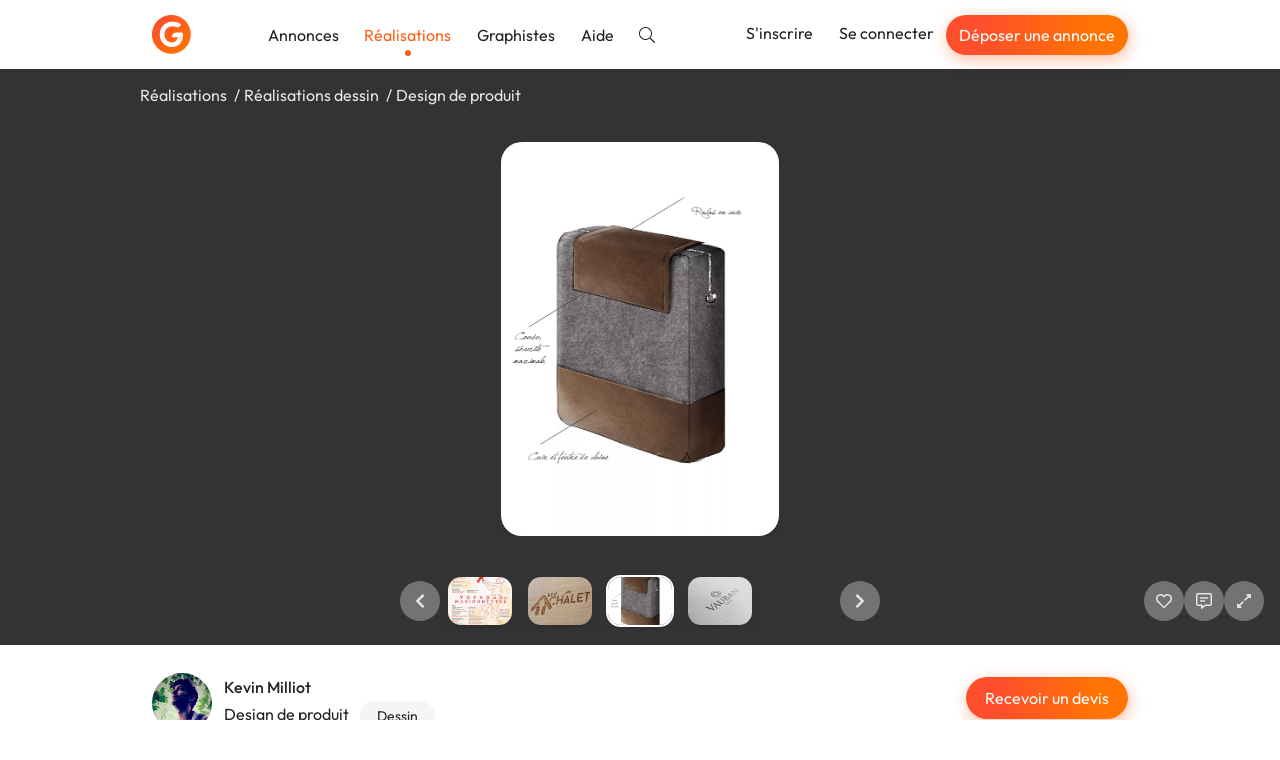

--- FILE ---
content_type: text/vnd.turbo-stream.html; charset=utf-8
request_url: https://graphiste.com/1003studio/pictures?page=1&picture_id=1986
body_size: 3864
content:
  <turbo-stream action="append" targets="#pictures--slideshow"><template>
    <div data-pictures--slideshow-target="swiperFinisher"></div>
</template></turbo-stream>

  <turbo-stream action="prepend" targets="#main-swiper"><template>  <div class="swiper-slide" data-url="/pictures/1981" data-id="1981">
      <img class="relative top-1/2 -translate-y-1/2 max-h-full max-w-full block mx-auto rounded-xl shadow-lg cursor-zoom-in" data-action="click-&gt;pictures--slideshow#toggleFullscreen" src="https://assets.graphiste.com/9tocb8rjy4guxqyz1wnvf8icrk5p" />
  </div>
  <div class="swiper-slide" data-url="/pictures/1982-calicot-160-x-180" data-id="1982">
      <img alt="Calicot 160 x 180" class="relative top-1/2 -translate-y-1/2 max-h-full max-w-full block mx-auto rounded-xl shadow-lg cursor-zoom-in" data-action="click-&gt;pictures--slideshow#toggleFullscreen" src="https://assets.graphiste.com/t44jv45s1x0tkbyj037fr8bnl9mj" />
  </div>
  <div class="swiper-slide" data-url="/pictures/1984-logotype-eco-chalet" data-id="1984">
      <img alt="Logotype Eco chalet" class="relative top-1/2 -translate-y-1/2 max-h-full max-w-full block mx-auto rounded-xl shadow-lg cursor-zoom-in" data-action="click-&gt;pictures--slideshow#toggleFullscreen" src="https://assets.graphiste.com/xz96nutefrc2gq4vh7w9ms7dujdj" />
  </div>
</template></turbo-stream>
  <turbo-stream action="prepend" targets="#thumbnails-swiper"><template>  <div class="swiper-slide flex justify-center py-1 cursor-pointer">
    <picture><!--[if IE 9]><video style='display: none;'><![endif]--><source srcset="https://assets.graphiste.com/ghjw5iaejj6abv0askpkfnl7mcmy" type="image/webp"><!--[if IE 9]></video><![endif]--><img width="64" height="48" class="rounded-lg shadow-lg" srcset="https://assets.graphiste.com/ld99e3d4loe72yhibzzqjgfqlafr" loading="lazy"></picture>
  </div>
  <div class="swiper-slide flex justify-center py-1 cursor-pointer">
    <picture><!--[if IE 9]><video style='display: none;'><![endif]--><source srcset="https://assets.graphiste.com/ovgbma2ctfri4hr0wbt1iunkwhax" type="image/webp"><!--[if IE 9]></video><![endif]--><img alt="Calicot 160 x 180" width="64" height="48" class="rounded-lg shadow-lg" srcset="https://assets.graphiste.com/oqet6yhjez87drf92vo016y2ffdw" loading="lazy"></picture>
  </div>
  <div class="swiper-slide flex justify-center py-1 cursor-pointer">
    <picture><!--[if IE 9]><video style='display: none;'><![endif]--><source srcset="https://assets.graphiste.com/ww10vrvpp2gzxzg3jz9j5ll1ro2b" type="image/webp"><!--[if IE 9]></video><![endif]--><img alt="Logotype Eco chalet" width="64" height="48" class="rounded-lg shadow-lg" srcset="https://assets.graphiste.com/jq50f69rfwssmx6a6t4wjfod78sj" loading="lazy"></picture>
  </div>
</template></turbo-stream>

  <turbo-stream action="append" targets="#main-swiper"><template>  <div class="swiper-slide" data-url="/pictures/1987-logotype-vauban" data-id="1987">
      <img alt="Logotype Vauban" class="relative top-1/2 -translate-y-1/2 max-h-full max-w-full block mx-auto rounded-xl shadow-lg cursor-zoom-in" data-action="click-&gt;pictures--slideshow#toggleFullscreen" src="https://assets.graphiste.com/q1zxtth5ec836nmzp6y8kraca9xe" />
  </div>
</template></turbo-stream>
  <turbo-stream action="append" targets="#thumbnails-swiper"><template>  <div class="swiper-slide flex justify-center py-1 cursor-pointer">
    <picture><!--[if IE 9]><video style='display: none;'><![endif]--><source srcset="https://assets.graphiste.com/6gfmndif81t5oif9c06hzxrl8q2a" type="image/webp"><!--[if IE 9]></video><![endif]--><img alt="Logotype Vauban" width="64" height="48" class="rounded-lg shadow-lg" srcset="https://assets.graphiste.com/lygffdg35s6yv7kstfyz6lcdlvgl" loading="lazy"></picture>
  </div>
</template></turbo-stream>


<turbo-stream action="append" targets="#pictures--slideshow"><template>
  <div data-pictures--slideshow-target="swiperUpdater"></div>
</template></turbo-stream>

--- FILE ---
content_type: text/javascript
request_url: https://graphiste.com/vite/assets/_baseIteratee-f2d15aab.js
body_size: 6395
content:
import{_ as G,a as R,b as y,c as Qr,d as Z,e as Mr,i as Q}from"./isSymbol-ad4bc80e.js";import{g as Vr}from"./_commonjsHelpers-725317a4.js";function kr(r,e){for(var a=-1,t=Array(r);++a<r;)t[a]=e(a);return t}var re=kr,ee=G,ae=R,te="[object Arguments]";function ne(r){return ae(r)&&ee(r)==te}var se=ne,sr=se,ie=R,xr=Object.prototype,oe=xr.hasOwnProperty,ue=xr.propertyIsEnumerable,fe=sr(function(){return arguments}())?sr:function(r){return ie(r)&&oe.call(r,"callee")&&!ue.call(r,"callee")},Dr=fe,ce=Array.isArray,d=ce,x={exports:{}};function ve(){return!1}var pe=ve;x.exports;(function(r,e){var a=y,t=pe,s=e&&!e.nodeType&&e,n=s&&!0&&r&&!r.nodeType&&r,i=n&&n.exports===s,o=i?a.Buffer:void 0,f=o?o.isBuffer:void 0,u=f||t;r.exports=u})(x,x.exports);var Lr=x.exports,_e=9007199254740991,le=/^(?:0|[1-9]\d*)$/;function he(r,e){var a=typeof r;return e=e??_e,!!e&&(a=="number"||a!="symbol"&&le.test(r))&&r>-1&&r%1==0&&r<e}var Gr=he,$e=9007199254740991;function ge(r){return typeof r=="number"&&r>-1&&r%1==0&&r<=$e}var V=ge,ye=G,de=V,be=R,Ae="[object Arguments]",Te="[object Array]",Ce="[object Boolean]",me="[object Date]",Pe="[object Error]",Se="[object Function]",Oe="[object Map]",we="[object Number]",Ie="[object Object]",Ee="[object RegExp]",Me="[object Set]",xe="[object String]",De="[object WeakMap]",Le="[object ArrayBuffer]",Ge="[object DataView]",Re="[object Float32Array]",Fe="[object Float64Array]",Ne="[object Int8Array]",je="[object Int16Array]",He="[object Int32Array]",Ke="[object Uint8Array]",Ue="[object Uint8ClampedArray]",ze="[object Uint16Array]",Be="[object Uint32Array]",c={};c[Re]=c[Fe]=c[Ne]=c[je]=c[He]=c[Ke]=c[Ue]=c[ze]=c[Be]=!0;c[Ae]=c[Te]=c[Le]=c[Ce]=c[Ge]=c[me]=c[Pe]=c[Se]=c[Oe]=c[we]=c[Ie]=c[Ee]=c[Me]=c[xe]=c[De]=!1;function qe(r){return be(r)&&de(r.length)&&!!c[ye(r)]}var We=qe;function Xe(r){return function(e){return r(e)}}var Je=Xe,D={exports:{}};D.exports;(function(r,e){var a=Qr,t=e&&!e.nodeType&&e,s=t&&!0&&r&&!r.nodeType&&r,n=s&&s.exports===t,i=n&&a.process,o=function(){try{var f=s&&s.require&&s.require("util").types;return f||i&&i.binding&&i.binding("util")}catch{}}();r.exports=o})(D,D.exports);var Ye=D.exports,Ze=We,Qe=Je,ir=Ye,or=ir&&ir.isTypedArray,Ve=or?Qe(or):Ze,Rr=Ve,ke=re,ra=Dr,ea=d,aa=Lr,ta=Gr,na=Rr,sa=Object.prototype,ia=sa.hasOwnProperty;function oa(r,e){var a=ea(r),t=!a&&ra(r),s=!a&&!t&&aa(r),n=!a&&!t&&!s&&na(r),i=a||t||s||n,o=i?ke(r.length,String):[],f=o.length;for(var u in r)(e||ia.call(r,u))&&!(i&&(u=="length"||s&&(u=="offset"||u=="parent")||n&&(u=="buffer"||u=="byteLength"||u=="byteOffset")||ta(u,f)))&&o.push(u);return o}var ua=oa,fa=Object.prototype;function ca(r){var e=r&&r.constructor,a=typeof e=="function"&&e.prototype||fa;return r===a}var va=ca;function pa(r,e){return function(a){return r(e(a))}}var _a=pa,la=_a,ha=la(Object.keys,Object),$a=ha,ga=va,ya=$a,da=Object.prototype,ba=da.hasOwnProperty;function Aa(r){if(!ga(r))return ya(r);var e=[];for(var a in Object(r))ba.call(r,a)&&a!="constructor"&&e.push(a);return e}var Ta=Aa,Ca=G,ma=Z,Pa="[object AsyncFunction]",Sa="[object Function]",Oa="[object GeneratorFunction]",wa="[object Proxy]";function Ia(r){if(!ma(r))return!1;var e=Ca(r);return e==Sa||e==Oa||e==Pa||e==wa}var Fr=Ia,Ea=Fr,Ma=V;function xa(r){return r!=null&&Ma(r.length)&&!Ea(r)}var Da=xa,La=ua,Ga=Ta,Ra=Da;function Fa(r){return Ra(r)?La(r):Ga(r)}var k=Fa;const Yu=Vr(k);function Na(){this.__data__=[],this.size=0}var ja=Na;function Ha(r,e){return r===e||r!==r&&e!==e}var Nr=Ha,Ka=Nr;function Ua(r,e){for(var a=r.length;a--;)if(Ka(r[a][0],e))return a;return-1}var F=Ua,za=F,Ba=Array.prototype,qa=Ba.splice;function Wa(r){var e=this.__data__,a=za(e,r);if(a<0)return!1;var t=e.length-1;return a==t?e.pop():qa.call(e,a,1),--this.size,!0}var Xa=Wa,Ja=F;function Ya(r){var e=this.__data__,a=Ja(e,r);return a<0?void 0:e[a][1]}var Za=Ya,Qa=F;function Va(r){return Qa(this.__data__,r)>-1}var ka=Va,rt=F;function et(r,e){var a=this.__data__,t=rt(a,r);return t<0?(++this.size,a.push([r,e])):a[t][1]=e,this}var at=et,tt=ja,nt=Xa,st=Za,it=ka,ot=at;function C(r){var e=-1,a=r==null?0:r.length;for(this.clear();++e<a;){var t=r[e];this.set(t[0],t[1])}}C.prototype.clear=tt;C.prototype.delete=nt;C.prototype.get=st;C.prototype.has=it;C.prototype.set=ot;var N=C,ut=N;function ft(){this.__data__=new ut,this.size=0}var ct=ft;function vt(r){var e=this.__data__,a=e.delete(r);return this.size=e.size,a}var pt=vt;function _t(r){return this.__data__.get(r)}var lt=_t;function ht(r){return this.__data__.has(r)}var $t=ht,gt=y,yt=gt["__core-js_shared__"],dt=yt,U=dt,ur=function(){var r=/[^.]+$/.exec(U&&U.keys&&U.keys.IE_PROTO||"");return r?"Symbol(src)_1."+r:""}();function bt(r){return!!ur&&ur in r}var At=bt,Tt=Function.prototype,Ct=Tt.toString;function mt(r){if(r!=null){try{return Ct.call(r)}catch{}try{return r+""}catch{}}return""}var jr=mt,Pt=Fr,St=At,Ot=Z,wt=jr,It=/[\\^$.*+?()[\]{}|]/g,Et=/^\[object .+?Constructor\]$/,Mt=Function.prototype,xt=Object.prototype,Dt=Mt.toString,Lt=xt.hasOwnProperty,Gt=RegExp("^"+Dt.call(Lt).replace(It,"\\$&").replace(/hasOwnProperty|(function).*?(?=\\\()| for .+?(?=\\\])/g,"$1.*?")+"$");function Rt(r){if(!Ot(r)||St(r))return!1;var e=Pt(r)?Gt:Et;return e.test(wt(r))}var Ft=Rt;function Nt(r,e){return r==null?void 0:r[e]}var jt=Nt,Ht=Ft,Kt=jt;function Ut(r,e){var a=Kt(r,e);return Ht(a)?a:void 0}var m=Ut,zt=m,Bt=y,qt=zt(Bt,"Map"),rr=qt,Wt=m,Xt=Wt(Object,"create"),j=Xt,fr=j;function Jt(){this.__data__=fr?fr(null):{},this.size=0}var Yt=Jt;function Zt(r){var e=this.has(r)&&delete this.__data__[r];return this.size-=e?1:0,e}var Qt=Zt,Vt=j,kt="__lodash_hash_undefined__",rn=Object.prototype,en=rn.hasOwnProperty;function an(r){var e=this.__data__;if(Vt){var a=e[r];return a===kt?void 0:a}return en.call(e,r)?e[r]:void 0}var tn=an,nn=j,sn=Object.prototype,on=sn.hasOwnProperty;function un(r){var e=this.__data__;return nn?e[r]!==void 0:on.call(e,r)}var fn=un,cn=j,vn="__lodash_hash_undefined__";function pn(r,e){var a=this.__data__;return this.size+=this.has(r)?0:1,a[r]=cn&&e===void 0?vn:e,this}var _n=pn,ln=Yt,hn=Qt,$n=tn,gn=fn,yn=_n;function P(r){var e=-1,a=r==null?0:r.length;for(this.clear();++e<a;){var t=r[e];this.set(t[0],t[1])}}P.prototype.clear=ln;P.prototype.delete=hn;P.prototype.get=$n;P.prototype.has=gn;P.prototype.set=yn;var dn=P,cr=dn,bn=N,An=rr;function Tn(){this.size=0,this.__data__={hash:new cr,map:new(An||bn),string:new cr}}var Cn=Tn;function mn(r){var e=typeof r;return e=="string"||e=="number"||e=="symbol"||e=="boolean"?r!=="__proto__":r===null}var Pn=mn,Sn=Pn;function On(r,e){var a=r.__data__;return Sn(e)?a[typeof e=="string"?"string":"hash"]:a.map}var H=On,wn=H;function In(r){var e=wn(this,r).delete(r);return this.size-=e?1:0,e}var En=In,Mn=H;function xn(r){return Mn(this,r).get(r)}var Dn=xn,Ln=H;function Gn(r){return Ln(this,r).has(r)}var Rn=Gn,Fn=H;function Nn(r,e){var a=Fn(this,r),t=a.size;return a.set(r,e),this.size+=a.size==t?0:1,this}var jn=Nn,Hn=Cn,Kn=En,Un=Dn,zn=Rn,Bn=jn;function S(r){var e=-1,a=r==null?0:r.length;for(this.clear();++e<a;){var t=r[e];this.set(t[0],t[1])}}S.prototype.clear=Hn;S.prototype.delete=Kn;S.prototype.get=Un;S.prototype.has=zn;S.prototype.set=Bn;var er=S,qn=N,Wn=rr,Xn=er,Jn=200;function Yn(r,e){var a=this.__data__;if(a instanceof qn){var t=a.__data__;if(!Wn||t.length<Jn-1)return t.push([r,e]),this.size=++a.size,this;a=this.__data__=new Xn(t)}return a.set(r,e),this.size=a.size,this}var Zn=Yn,Qn=N,Vn=ct,kn=pt,rs=lt,es=$t,as=Zn;function O(r){var e=this.__data__=new Qn(r);this.size=e.size}O.prototype.clear=Vn;O.prototype.delete=kn;O.prototype.get=rs;O.prototype.has=es;O.prototype.set=as;var Hr=O,ts="__lodash_hash_undefined__";function ns(r){return this.__data__.set(r,ts),this}var ss=ns;function is(r){return this.__data__.has(r)}var os=is,us=er,fs=ss,cs=os;function L(r){var e=-1,a=r==null?0:r.length;for(this.__data__=new us;++e<a;)this.add(r[e])}L.prototype.add=L.prototype.push=fs;L.prototype.has=cs;var vs=L;function ps(r,e){for(var a=-1,t=r==null?0:r.length;++a<t;)if(e(r[a],a,r))return!0;return!1}var _s=ps;function ls(r,e){return r.has(e)}var hs=ls,$s=vs,gs=_s,ys=hs,ds=1,bs=2;function As(r,e,a,t,s,n){var i=a&ds,o=r.length,f=e.length;if(o!=f&&!(i&&f>o))return!1;var u=n.get(r),_=n.get(e);if(u&&_)return u==e&&_==r;var p=-1,v=!0,$=a&bs?new $s:void 0;for(n.set(r,e),n.set(e,r);++p<o;){var l=r[p],h=e[p];if(t)var g=i?t(h,l,p,e,r,n):t(l,h,p,r,e,n);if(g!==void 0){if(g)continue;v=!1;break}if($){if(!gs(e,function(b,A){if(!ys($,A)&&(l===b||s(l,b,a,t,n)))return $.push(A)})){v=!1;break}}else if(!(l===h||s(l,h,a,t,n))){v=!1;break}}return n.delete(r),n.delete(e),v}var Kr=As,Ts=y,Cs=Ts.Uint8Array,ms=Cs;function Ps(r){var e=-1,a=Array(r.size);return r.forEach(function(t,s){a[++e]=[s,t]}),a}var Ss=Ps;function Os(r){var e=-1,a=Array(r.size);return r.forEach(function(t){a[++e]=t}),a}var ws=Os,vr=Mr,pr=ms,Is=Nr,Es=Kr,Ms=Ss,xs=ws,Ds=1,Ls=2,Gs="[object Boolean]",Rs="[object Date]",Fs="[object Error]",Ns="[object Map]",js="[object Number]",Hs="[object RegExp]",Ks="[object Set]",Us="[object String]",zs="[object Symbol]",Bs="[object ArrayBuffer]",qs="[object DataView]",_r=vr?vr.prototype:void 0,z=_r?_r.valueOf:void 0;function Ws(r,e,a,t,s,n,i){switch(a){case qs:if(r.byteLength!=e.byteLength||r.byteOffset!=e.byteOffset)return!1;r=r.buffer,e=e.buffer;case Bs:return!(r.byteLength!=e.byteLength||!n(new pr(r),new pr(e)));case Gs:case Rs:case js:return Is(+r,+e);case Fs:return r.name==e.name&&r.message==e.message;case Hs:case Us:return r==e+"";case Ns:var o=Ms;case Ks:var f=t&Ds;if(o||(o=xs),r.size!=e.size&&!f)return!1;var u=i.get(r);if(u)return u==e;t|=Ls,i.set(r,e);var _=Es(o(r),o(e),t,s,n,i);return i.delete(r),_;case zs:if(z)return z.call(r)==z.call(e)}return!1}var Xs=Ws;function Js(r,e){for(var a=-1,t=e.length,s=r.length;++a<t;)r[s+a]=e[a];return r}var Ys=Js,Zs=Ys,Qs=d;function Vs(r,e,a){var t=e(r);return Qs(r)?t:Zs(t,a(r))}var ks=Vs;function ri(r,e){for(var a=-1,t=r==null?0:r.length,s=0,n=[];++a<t;){var i=r[a];e(i,a,r)&&(n[s++]=i)}return n}var ei=ri;function ai(){return[]}var ti=ai,ni=ei,si=ti,ii=Object.prototype,oi=ii.propertyIsEnumerable,lr=Object.getOwnPropertySymbols,ui=lr?function(r){return r==null?[]:(r=Object(r),ni(lr(r),function(e){return oi.call(r,e)}))}:si,fi=ui,ci=ks,vi=fi,pi=k;function _i(r){return ci(r,pi,vi)}var li=_i,hr=li,hi=1,$i=Object.prototype,gi=$i.hasOwnProperty;function yi(r,e,a,t,s,n){var i=a&hi,o=hr(r),f=o.length,u=hr(e),_=u.length;if(f!=_&&!i)return!1;for(var p=f;p--;){var v=o[p];if(!(i?v in e:gi.call(e,v)))return!1}var $=n.get(r),l=n.get(e);if($&&l)return $==e&&l==r;var h=!0;n.set(r,e),n.set(e,r);for(var g=i;++p<f;){v=o[p];var b=r[v],A=e[v];if(t)var nr=i?t(A,b,v,e,r,n):t(b,A,v,r,e,n);if(!(nr===void 0?b===A||s(b,A,a,t,n):nr)){h=!1;break}g||(g=v=="constructor")}if(h&&!g){var I=r.constructor,E=e.constructor;I!=E&&"constructor"in r&&"constructor"in e&&!(typeof I=="function"&&I instanceof I&&typeof E=="function"&&E instanceof E)&&(h=!1)}return n.delete(r),n.delete(e),h}var di=yi,bi=m,Ai=y,Ti=bi(Ai,"DataView"),Ci=Ti,mi=m,Pi=y,Si=mi(Pi,"Promise"),Oi=Si,wi=m,Ii=y,Ei=wi(Ii,"Set"),Mi=Ei,xi=m,Di=y,Li=xi(Di,"WeakMap"),Gi=Li,q=Ci,W=rr,X=Oi,J=Mi,Y=Gi,Ur=G,w=jr,$r="[object Map]",Ri="[object Object]",gr="[object Promise]",yr="[object Set]",dr="[object WeakMap]",br="[object DataView]",Fi=w(q),Ni=w(W),ji=w(X),Hi=w(J),Ki=w(Y),T=Ur;(q&&T(new q(new ArrayBuffer(1)))!=br||W&&T(new W)!=$r||X&&T(X.resolve())!=gr||J&&T(new J)!=yr||Y&&T(new Y)!=dr)&&(T=function(r){var e=Ur(r),a=e==Ri?r.constructor:void 0,t=a?w(a):"";if(t)switch(t){case Fi:return br;case Ni:return $r;case ji:return gr;case Hi:return yr;case Ki:return dr}return e});var Ui=T,B=Hr,zi=Kr,Bi=Xs,qi=di,Ar=Ui,Tr=d,Cr=Lr,Wi=Rr,Xi=1,mr="[object Arguments]",Pr="[object Array]",M="[object Object]",Ji=Object.prototype,Sr=Ji.hasOwnProperty;function Yi(r,e,a,t,s,n){var i=Tr(r),o=Tr(e),f=i?Pr:Ar(r),u=o?Pr:Ar(e);f=f==mr?M:f,u=u==mr?M:u;var _=f==M,p=u==M,v=f==u;if(v&&Cr(r)){if(!Cr(e))return!1;i=!0,_=!1}if(v&&!_)return n||(n=new B),i||Wi(r)?zi(r,e,a,t,s,n):Bi(r,e,f,a,t,s,n);if(!(a&Xi)){var $=_&&Sr.call(r,"__wrapped__"),l=p&&Sr.call(e,"__wrapped__");if($||l){var h=$?r.value():r,g=l?e.value():e;return n||(n=new B),s(h,g,a,t,n)}}return v?(n||(n=new B),qi(r,e,a,t,s,n)):!1}var Zi=Yi,Qi=Zi,Or=R;function zr(r,e,a,t,s){return r===e?!0:r==null||e==null||!Or(r)&&!Or(e)?r!==r&&e!==e:Qi(r,e,a,t,zr,s)}var Br=zr,Vi=Hr,ki=Br,ro=1,eo=2;function ao(r,e,a,t){var s=a.length,n=s,i=!t;if(r==null)return!n;for(r=Object(r);s--;){var o=a[s];if(i&&o[2]?o[1]!==r[o[0]]:!(o[0]in r))return!1}for(;++s<n;){o=a[s];var f=o[0],u=r[f],_=o[1];if(i&&o[2]){if(u===void 0&&!(f in r))return!1}else{var p=new Vi;if(t)var v=t(u,_,f,r,e,p);if(!(v===void 0?ki(_,u,ro|eo,t,p):v))return!1}}return!0}var to=ao,no=Z;function so(r){return r===r&&!no(r)}var qr=so,io=qr,oo=k;function uo(r){for(var e=oo(r),a=e.length;a--;){var t=e[a],s=r[t];e[a]=[t,s,io(s)]}return e}var fo=uo;function co(r,e){return function(a){return a==null?!1:a[r]===e&&(e!==void 0||r in Object(a))}}var Wr=co,vo=to,po=fo,_o=Wr;function lo(r){var e=po(r);return e.length==1&&e[0][2]?_o(e[0][0],e[0][1]):function(a){return a===r||vo(a,r,e)}}var ho=lo,$o=d,go=Q,yo=/\.|\[(?:[^[\]]*|(["'])(?:(?!\1)[^\\]|\\.)*?\1)\]/,bo=/^\w*$/;function Ao(r,e){if($o(r))return!1;var a=typeof r;return a=="number"||a=="symbol"||a=="boolean"||r==null||go(r)?!0:bo.test(r)||!yo.test(r)||e!=null&&r in Object(e)}var ar=Ao,Xr=er,To="Expected a function";function tr(r,e){if(typeof r!="function"||e!=null&&typeof e!="function")throw new TypeError(To);var a=function(){var t=arguments,s=e?e.apply(this,t):t[0],n=a.cache;if(n.has(s))return n.get(s);var i=r.apply(this,t);return a.cache=n.set(s,i)||n,i};return a.cache=new(tr.Cache||Xr),a}tr.Cache=Xr;var Co=tr,mo=Co,Po=500;function So(r){var e=mo(r,function(t){return a.size===Po&&a.clear(),t}),a=e.cache;return e}var Oo=So,wo=Oo,Io=/[^.[\]]+|\[(?:(-?\d+(?:\.\d+)?)|(["'])((?:(?!\2)[^\\]|\\.)*?)\2)\]|(?=(?:\.|\[\])(?:\.|\[\]|$))/g,Eo=/\\(\\)?/g,Mo=wo(function(r){var e=[];return r.charCodeAt(0)===46&&e.push(""),r.replace(Io,function(a,t,s,n){e.push(s?n.replace(Eo,"$1"):t||a)}),e}),xo=Mo;function Do(r,e){for(var a=-1,t=r==null?0:r.length,s=Array(t);++a<t;)s[a]=e(r[a],a,r);return s}var Lo=Do,wr=Mr,Go=Lo,Ro=d,Fo=Q,No=1/0,Ir=wr?wr.prototype:void 0,Er=Ir?Ir.toString:void 0;function Jr(r){if(typeof r=="string")return r;if(Ro(r))return Go(r,Jr)+"";if(Fo(r))return Er?Er.call(r):"";var e=r+"";return e=="0"&&1/r==-No?"-0":e}var jo=Jr,Ho=jo;function Ko(r){return r==null?"":Ho(r)}var Uo=Ko,zo=d,Bo=ar,qo=xo,Wo=Uo;function Xo(r,e){return zo(r)?r:Bo(r,e)?[r]:qo(Wo(r))}var Yr=Xo,Jo=Q,Yo=1/0;function Zo(r){if(typeof r=="string"||Jo(r))return r;var e=r+"";return e=="0"&&1/r==-Yo?"-0":e}var K=Zo,Qo=Yr,Vo=K;function ko(r,e){e=Qo(e,r);for(var a=0,t=e.length;r!=null&&a<t;)r=r[Vo(e[a++])];return a&&a==t?r:void 0}var Zr=ko,ru=Zr;function eu(r,e,a){var t=r==null?void 0:ru(r,e);return t===void 0?a:t}var au=eu;function tu(r,e){return r!=null&&e in Object(r)}var nu=tu,su=Yr,iu=Dr,ou=d,uu=Gr,fu=V,cu=K;function vu(r,e,a){e=su(e,r);for(var t=-1,s=e.length,n=!1;++t<s;){var i=cu(e[t]);if(!(n=r!=null&&a(r,i)))break;r=r[i]}return n||++t!=s?n:(s=r==null?0:r.length,!!s&&fu(s)&&uu(i,s)&&(ou(r)||iu(r)))}var pu=vu,_u=nu,lu=pu;function hu(r,e){return r!=null&&lu(r,e,_u)}var $u=hu,gu=Br,yu=au,du=$u,bu=ar,Au=qr,Tu=Wr,Cu=K,mu=1,Pu=2;function Su(r,e){return bu(r)&&Au(e)?Tu(Cu(r),e):function(a){var t=yu(a,r);return t===void 0&&t===e?du(a,r):gu(e,t,mu|Pu)}}var Ou=Su;function wu(r){return r}var Iu=wu;function Eu(r){return function(e){return e==null?void 0:e[r]}}var Mu=Eu,xu=Zr;function Du(r){return function(e){return xu(e,r)}}var Lu=Du,Gu=Mu,Ru=Lu,Fu=ar,Nu=K;function ju(r){return Fu(r)?Gu(Nu(r)):Ru(r)}var Hu=ju,Ku=ho,Uu=Ou,zu=Iu,Bu=d,qu=Hu;function Wu(r){return typeof r=="function"?r:r==null?zu:typeof r=="object"?Bu(r)?Uu(r[0],r[1]):Ku(r):qu(r)}var Zu=Wu;export{Yr as A,K as B,Dr as C,$u as D,Fr as E,Rr as F,Lo as _,Yu as a,Da as b,Zr as c,Je as d,d as e,Zu as f,Nr as g,fi as h,Iu as i,_a as j,k,Ys as l,ks as m,ms as n,va as o,Ui as p,Ye as q,Hr as r,ti as s,Lr as t,li as u,Gr as v,_s as w,ua as x,m as y,Uo as z};
//# sourceMappingURL=_baseIteratee-f2d15aab.js.map


--- FILE ---
content_type: text/javascript
request_url: https://graphiste.com/vite/assets/csrf-f4839fb2.js
body_size: -55
content:
function n(){const e=document.getElementsByName("csrf-token");return e.length===1?e[0].content:(console.error("No CSRF token found"),null)}export{n as c};
//# sourceMappingURL=csrf-f4839fb2.js.map
